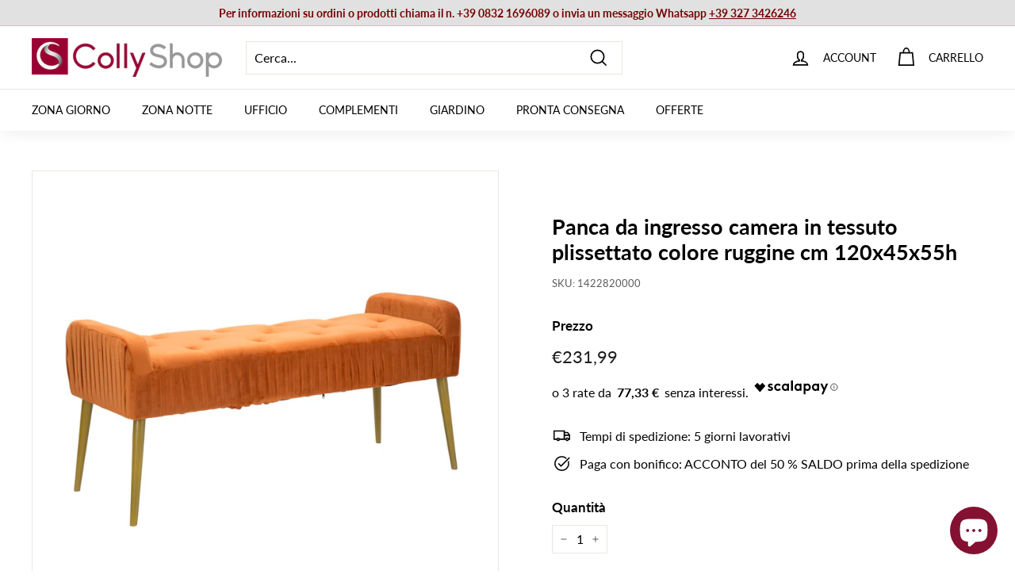

--- FILE ---
content_type: text/javascript;charset=UTF-8
request_url: https://widget.feedaty.com/public/js/feedaty.min.js?merchant=10214258&style_ver=2021&_ver=2.1.5
body_size: 1763
content:
class FeedatyWidget{constructor(){var t=document.getElementsByClassName("feedaty_sdk");for(let e=t.length-1;0<e;e--)t[e].className+="_clone";for(var e=document.getElementsByClassName("feedaty_sdk_clone");e[0];)e[0].parentNode.removeChild(e[0])}static init(){this.feedaty_css=[],this.feedaty_response=[],this.feedaty_merchant=[],this.feedaty_popup=[],this.widget_styles=[],this.widget_types=[],this.widgetObject={},this.abort=!1,this.firstLoad=!0;var e=document.querySelectorAll(".feedaty_widget");let a=[];e.forEach(e=>{var t={};t.key=e.getAttribute("data-id"),t.val=e,a.push(t)}),this.feedaty_widgets=a,this.widget_server="https://widget.feedaty.com",this.merchant="10214258",this.style_ver="2021",this.app_version="3.0.0",this.merchant||(console.log("Feedaty ERROR: widget id is required"),this.abort=!0),FeedatyWidget.abort?console.log("Feedaty widget aborted"):(FeedatyWidget.loadCSS(),FeedatyWidget.loadHTML())}static findGetParameter(e,t){var a,d=null;return e.search.substr(1).split("&").forEach(function(e){(a=e.split("="))[0]===t&&(d=decodeURIComponent(a[1]))}),d}static setWidgetListeners(a,e){let d="",i=e.getAttribute("data-id");if(a&&a.OpenOverlayWidget&&null!=a.OpenOverlayURL){var r,s="feedaty_widget_popup"+FeedatyWidget.app_version,n=e.getAttribute("data-type"),l=e.getAttribute("data-variant");[FeedatyWidget.style_ver,n,l].join(",");document.getElementById(s)||(n=document.getElementsByTagName("head")[0],l=document.createElement("link"),r=FeedatyWidget.widget_server+"/v"+FeedatyWidget.app_version+/style/+FeedatyWidget.style_ver+",widget_popup,default,"+i+".min.css",l.id=s,l.rel="stylesheet",l.href=r,l.media="all",n.appendChild(l));let t=document.createElement("div");t.setAttribute("class","feedaty_modal_merch"),t.setAttribute("id","feedaty_modal_merch"),t.style.display="none",t.innerHTML='<div class="modal_popup_merch"><a href="javascript:void(0);" class="feedaty_close_merch">&times</a> <div class="feedaty_content feedaty_content_merch"><div class="zmid_product"> <div class="zopinioni_product zpop"> <div id="fdt_frameContainer" class="zopinionepop_merch"><iframe id="fdt_mp_frame" src="'+d+'" src="about:blank" width="100%" height="100%" frameborder="0"></iframe></div></div></div></div></div>',e.appendChild(t),e.addEventListener("click",function(e){460<=window.screen.width&&(d=a.OpenOverlayURL+"?nocookie=true",null!=a.WidgetGUI&&"all"!=a.WidgetGUI&&""!=a.WidgetGUI&&(d+="&gui="+a.WidgetGUI),null!=a.WidgetFilterLang&&"all"!=a.WidgetFilterLang&&""!=a.WidgetFilterLang&&(d+="&l="+a.WidgetFilterLang),t.querySelectorAll("#fdt_mp_frame")[0].setAttribute("src",d),"BUTTON"===e.target.tagName||e.target.classList.contains("carousel_control")?e.stopPropagation():e.preventDefault(),"none"===t.style.display?t.style.display="block":t.style.display="none")})}a&&a.WidgetJsURL&&import(a.WidgetJsURL).then(e=>{e.loadWidgetHandler(i)})}static isHidden(e){return"none"===window.getComputedStyle(e).display}static loadCSS(){var e,t=document.getElementsByTagName("head")[0];for(e of FeedatyWidget.feedaty_widgets){var a=e.val.getAttribute("data-type"),d=e.val.getAttribute("data-variant"),i=e.val.getAttribute("data-id"),a=[FeedatyWidget.style_ver,a,d,i].join(","),d=document.createElement("link"),i=FeedatyWidget.widget_server+"/v"+FeedatyWidget.app_version+"/style/"+a+".min.css";d.rel="stylesheet",d.href=i,d.media="all",t.appendChild(d)}}static loadHTML(){for(var e of FeedatyWidget.feedaty_widgets){var t=e.val.getAttribute("data-type"),a=e.val.getAttribute("data-variant"),d=e.key,i=e.val.getAttribute("data-sku"),r=e.val.getAttribute("data-snippets"),s=e.val.getAttribute("data-location"),t=[FeedatyWidget.style_ver,t,a,d].join(","),a=[e.val.getAttribute("data-gui"),e.val.getAttribute("data-lang")].join(","),d=[i,r,s].join(","),e=FeedatyWidget.widget_server+"/v"+FeedatyWidget.app_version+"/template/"+t+"/"+FeedatyWidget.merchant+"/"+a+"/"+d+".json";FeedatyWidget.callFeedatyServer(e)}}static getHtml(e){fetch(e).then(e=>{if(e.ok)return e.json();throw new Error(`HTTP error: ${e.status} `)}).then(e=>FeedatyWidget.renderWidget(e)).catch(e=>console.error("Fetch problem: "+e.message))}static getJsonRatings(e,t=null,a=function(){}){t=FeedatyWidget.widget_server+"/v"+FeedatyWidget.app_version+"/ratings/"+FeedatyWidget.merchant+"/product/"+t+"/"+e;fetch(t).then(e=>{if(e.ok)return e.json();throw new Error(`HTTP error: ${e.status} `)}).then(e=>(a(e.data),e.data)).catch(e=>console.error("Fetch problem: "+e.message))}static renderWidget(e){let t=Object.keys(e);var a=e[t].html,d=FeedatyWidget.feedaty_widgets.find(e=>e.key==t),e=e[t].settings;d.val.getAttribute("data-type");d.val.innerHTML=a,FeedatyWidget.setWidgetListeners(e,d.val)}static callFeedatyServer(e){FeedatyWidget.getHtml(e)}}if(FeedatyWidget.hasOwnProperty("firstLoad"))console.log("Avoiding run more then once, exit!");else{let e=new FeedatyWidget;if("loading"!==document.readyState){FeedatyWidget.init(),FeedatyWidget.firstLoad=!1;let e=new Event("FeedatyLoaded",{bubbles:!0,cancelable:!1});document.dispatchEvent(e)}else document.addEventListener("DOMContentLoaded",function(e){FeedatyWidget.init(),FeedatyWidget.firstLoad=!1;var t=new Event("FeedatyLoaded",{bubbles:!0,cancelable:!1});document.dispatchEvent(t)})}

--- FILE ---
content_type: application/javascript; charset=utf-8
request_url: https://searchanise-ef84.kxcdn.com/preload_data.5h6r6e5t4x.js
body_size: 9794
content:
window.Searchanise.preloadedSuggestions=['consolle ingresso','mobile ingresso','tavolo allungabile','mobile tv','parete attrezzata','mobili ingresso','madia moderna','tavolino da salotto','mobile porta tv','libreria moderna','specchio parete','tavolo da pranzo','sedie moderne','tavolini salotto','porta tv','scarpiera legno','parete attrezzata moderna','armadio da camera ante scorrevoli','mobile ingresso con appendiabiti','armadio ingresso','mobile bagno','tavoli allungabili','credenza alta','divano letto','consolle allungabile','specchio moderno','madia 4 ante','credenza moderna','tavolino salotto','armadi 3 ante','mobili ingresso con scarpiera','scarpiera ingresso','credenze e madie','set da 4 sedie','comodino da notte','scaffale libreria','madia 3 ante','mensola parete','pareti attrezzate','tavolo rotondo','mobili tv','divano 2 posti','mobile multiuso','scrivania moderna','vetrina moderna','appendiabiti da ingresso','letto matrimoniale contenitore','libreria industrial','scarpiera in stile moderno','soggiorno completo','letto matrimoniale','mensole a parete','armadio due ante','consolle moderna','appendiabiti parete','tavolini da salotto','tavolino basso','sedie poltroncine','cassettiera settimino','sgabelli cucina','orologio da parete','libreria a parete','librerie e scaffali','specchio ingresso','cassettiera legno','collezione drill','panca ingresso','mobile credenza soggiorno','stile industriale','scrivania cameretta','armadio da ingresso','mobili bagno','pensili sospesi','pannello decorativo','consolle da ingresso','sedie in legno','mensola da parete','lampada da tavolo','lampada da terra','scrivania angolare','madia alta','cassettiera vintage','madia bianco','tavolo cucina','specchio da parete','camera da letto complete','tavolino basso da salotto','consolle ingresso legno','mobili da ingresso','credenza cucina','divano tre posti','set sedie','orologio design','lampade da tavolo','divano angolare','letto singolo','mobile ingresso moderno','poltrona da salotto o camera stile c','poltrona da camera','sgabello alto','appendi abiti','credenza legno','sedie cucina','scarpiera sospesa','mobile tv sospeso','mobile soggiorno','panca contenitore','poltrona letto','scrivania con libreria','mobile 4 ante','armadio 2 ante bianco','pouf contenitore','set ingresso','mobili soggiorno','armadio scorrevole','parete attrezzata soggiorno','parete attrezzata sospesa','divani letto','tavolo legno','tavolino da salotto in legno','scrivania ufficio','mobile scarpiera','pensile sospeso','madie e credenze','mobile lavatrice','divano componibile','tavolo marmo','letto una piazza e mezza','tavolo vetro','orologio moderno','madia rovere','orologio vintage','parete attrezzata con libreria','tavolo rotondo allungabile','libreria angolare','mobile tv legno','panca da ingresso','set mobili ingresso moderno','mobiletto ingresso','set da 2 comodini','composizione ingresso','sedie velluto','cucina completa','armadio 4 ante','consolle oro','cameretta completa','madia 2 ante','libreria con ante','vetrina cristalliera','mobile basso porta tv','sala da pranzo completa','sedia velluto','quadri in metallo','mobile da ingresso','letto a scomparsa','mobile tv bianco','toeletta trucco','arte di nacchi','divani 2 posti','quadri su tela','pensile orizzontale','libreria drill','letti matrimoniali','lampadario a sospensione shabby','tavolo tondo','mensola angolare','pannello da parete','tavolo allungabile vetro','cassettiera bianca','tavolino caffe','poltrona barocco','parete tv','comodino bianco','mobili porta tv','sedia ecopelle','madia credenza','mobile porta tv bianco','armadio guardaroba','scrivania bianca','lampade da terra','armadio ante scorrevoli','tavoli pranzo','orologi da parete','mobile soggiorno alto','pannello appendiabiti','mobili multiuso','mobili e credenze','armadio 3 ante','divano letto 2 posti','sgabello cucina','armadio bianco','armadio 2 ante','mensole moderne','tavolo effetto marmo','mobile angolare','credenza stile classico','libreria legno','madia legno','consolle classica','credenze cucina','specchio ovale','specchio nero','mobile alto','scarpiere da ingresso','tavolo da pranzo allungabile','comò cassettone','colonna bagno','comodino sospeso','como e comodini','mobile colonna','mobili ingresso drill','panca seduta','mobile vetrina','mobile ingresso appendiabiti','mensola da parete in legno','pouf moderno contenitore','set da ingresso','tavolo alto','specchio bagno','tavolo pranzo','vetrina pensile','armadio drill','sedie tessuto','tavoli da pranzo','guardaroba ingresso','camere da letto matrimoniali','libreria scaffale','poltrone letto','tavolini da salotto moderno','camera da letto','tavolo oro','mobile multiuso in legno 4 ante','scarpiera vintage','bianco opaco','credenze alte','toilette trucco','tavoli rotondi','letti a scomparsa','mobile tv design','armadio cameretta','mobile industrial','soggiorno moderno','decorazione a parete','mobile cucina','armadio 6 ante','asir group','tavolo quadrato allungabile','armadio scarpiera','specchio oro','applique da parete','divani 3 posti','lampadario a sospensione','scarpiera moderna','tavolo allungabile 90x90','sgabelli alti','letto contenitore','letto contenitore matrimoniale contenitore','camera da letto complete matrimoniali','sedia in legno','mobile tv drill','attaccapanni ingresso','salotto completo','mobile vintage','mobile basso','comodini legno','consolle in legno stile barocco','parete attrezzata noce','mobile tv industrial','tavolo allungabile 120','set mobili ingresso','consolle con specchi','tavolo consolle allungabile','mobiletto 2 ante','credenza vintage','console ingresso','pensile vetrina','mobile credenza','mobile bar','madia bianca','armadio camera da letto','mobiletto multiuso','madia stile industrial','mobile buffet','tavolini per salotto','armadio legno','vetrinetta moderna','appendiabiti da parete','sedia design','specchio moderno parete','stile industrial','lampada da salotto','arredo bagno','tavolo noce','librerie da parete in legno e metallo','divano due posti','scaffale stile industriale','decorazione metallo','pannello decorativo da parete','pouf imbottito','mobile 2 ante','tavolo allungabile 160','parete attrezzata moderna bianco lucido','armadio appendiabiti','pensili vetrina','mobile porta tv 180','cucina completamente','camera matrimoniale completa','tavoli allungabili moderni','parete living','consolle ingresso bianco','parete soggiorno','specchio rettangolare da parete','tavolo bar','tavolo industrial','mobile ante','tavolo tondo allungabile','decorazione metallo parete','tavolino da salotto in vetro','mobile tv 180','ingresso composizione','tavolo in vetro','credenza industrial','scaffale industrial','comodino shabby','tavolo allungabile cemento','mobile sospeso','bianco lucido','divani angolari','mobili armadio per','mobile salotto','pino atlantico','tavolo bianco allungabile','effetto marmo','colly shop','pouf poggiapiedi','panca scarpiera','tavolo ovale','credenza madia','letti singoli','mobile ingresso con scarpiera','cassettiere settimino','sedie legno','armadio tre ante','consolle shabby','tavolo da pranzo moderno','mensola verticale','poltrone barocco','mobile bagno sospeso cassetti','tavolo classico','credenza legno massello','isola cucina','libreria industriale','ingresso moderno','madia moderna soggiorno','tavolo da salotto','cubi sospesi','sedie da pranzo','madia bianco opaco','comodini bianchi','divano 3 posti','carrello cucina','tavolino industriale','tavoli cucina','tavolino soggiorno','tavolo in vetro allungabile','testiera letto','poltrone e divani','mobile basso da ingresso scarpiera con anta e vani bianco lucido cm 91x35x57h','armadio a ponte','tavolo vetro allungabile','madia bianco lucido','parete attrezzata drill','sedie classiche','tavolo salotto','armadi due ante','parete da ingresso','madia colorata','mobile appendiabiti ingresso','piantana shabby','mobili ingresso con appendiabiti','parete attrezzata nero','consolle sospesa','mobili ingress','tavolo nero','consolle vetro','mobile armadietto','mobile per ingresso','mobili cucina','marmo nero','mobile armadio multiuso','mobili ingresso cm','tavoli vetro','shabby chic','tavolini da caffe','parete attrezzata bianco opaco','appendi abiti ingresso','madia noce','lampadario moderno','consolle in legno','sedie pieghevoli','mobile tv nero','sedie polipropilene','mobile porta tv color legno scuro','armadio 1 anta','parete attrezzata tv','armadio multiuso','pensile bagno','scarpiera a specchio','mobile colonna ingresso','offerte madie','madia nera','scrivanie cameretta','mobile living','divano letto 3 posti','pannello da parete decorativo','chaise longue','mobile porta tv in noce','sedia pieghevole','lc mobili','comò in legno','mobili bagno a terra','credenza bassa','set tavolo e sedie','sedie in policarbonato','tappeto moderno','camera completa','specchio verticale','mobile scacchiera','tavolo allungabile 140','porte scorrevoli','tavolo country','pouf da soggiorno','sedie soggiorno','cassettiera settimino colore','specchio da parete design moderno','sedie policarbonato','specchio dorato','tavolo da cucina','libreria con cassetti','scaffale libreria in metallo','stile etnico','tavolino metallo','camere matrimoniali complete','mobili sospesi','scarpiera alta','tavolo con sedie','madia nero','mobile appendiabiti','design classico','mobile tv noce','tavolo allungabile bianco','poltrona girevole','madia design','composizione soggiorno','poltrone relax','tavolo bianco','armadio angolare','consolle ingresso con cassetti','tavolino da divano','tavolini drill','comodino in','mobile porta','set mobili da ingresso','panca da camera','tavolo alto bar','como da camera','soggiorno parete attrezzata','sala completa','mobile armadietto 2 ante','mobile ingresso moderno con','sedie oro','sedia barocco','tavolo consolle','credenza stile industrial','parete attrezzata rovere','set ingresso mobile','tavolo quadrato','tavolo ovale allungabile','tavolino tondo','tavolo cayden','tavolino vetro','armadio con specchio','credenze e madie bianco','divani tessuto','attaccapanni parete','libreria bifacciale','tappeto da salotto','appendiabiti ingresso','soggiorno classico','appendiabiti drill','sedia a dondolo','fantastiche madie','legno di recupero','tavolini caffe','sedie in polipropilene','mobile bagno da terra','mensola moderna','libreria sospesa','credenza bianca','letto a castello','da pranzo','ingresso bianco','cassettiera ufficio','divano verde','madia moderna bianca','vetrinetta con vetro color legno','mobile a 3 ante','vetrina soggiorno','libreria design','decorazione a parete metallo','mobili industrial','mobile armadio','pensili sospesi singoli','marmo bianco','tavolo design','madia cassetti','librerie a giorno','mobile tv angolare','sedie salotto','consolle ingresso oro','como camera da letto','porta tv angolare','libreria e scaffali','scrivania studio','tavolino da','specchio decorativo','madia moderna 4 ante jupiter rovere','poltrona velluto','tavolini soggiorno','per ingresso','ingresso sospeso','mobili bagno sospeso','parete attrezzata vetrine','cucine moderno','set 4 sedie','credenza 2 ante','lampada da terra moderna','tavolo e sedie sala da pranzo','mobile bagno con lavabo','specchio camera','tavolino salotto basso','tavolino drill','sedia similpelle','vetrina alta','assi legno di recupero','set 6 sedie','libreria noce','credenza alta con vetrina','specchio rotondo','mobile a due ante','scarpiera mobile','sedie con braccioli','armadio classico','mobile a colonna','specchio tondo','mobiletto con cassetti','sedie da cucina','mobili per ingresso','sedie pranzo','scarpiera stile vintage','mobiletto basso','ante scorrevoli','specchi ferretti','letto singolo a scomparsa','sedie ecopelle','mobile tv 120','pannello design','mobile ingresso cappottiera','piccoli ingressi','mobile coprilavatrice','la seggiola','sedie in velluto','tavolino basso noce','da parete','lampadario ceramica','panche contenitore','tavolo finitura marmo','sedie moderne soggiorno','decorazioni da parete in metallo','mobile ingresso bianco','scarpiera armadio','tavolino alto','armadio sospeso','cassettiera camera','specchio rosso','mobile 3 ante','tavolo moderno','consolle design','mobile basso multiuso','sgabelli regolabile','cassapanca vintage','specchi moderni','madia con cassetti','scaffale metallo e legno','console mobile ingresso','armadio portascope','tavolino da salotto vetro','madia effetto marmo','pareti attrezzate cemento','comò cassettiera','tavolo vetro nero','tavolino oro','pareti attrezzata','panche ingresso','specchio moderno rettangolare','mobile zona ingresso','penisola cucina','tavolo allungabile industrial','mobile porta tv nero','tavolo soggiorno','scrivania bambina','collyshop mobili tv in legno','comodini mensola','postazione trucco','tavolo rotondo in vetro','letto singolo contenitore','decorazione in metallo','tavolo rettangolare','mobile ingresso drill','sedie trasparente','specchio rettangolare','mobile entrata','tavolo basso','rovere cognac','armadio un anta','mobile con ante','piantana da terra','armadio bagno','illuminazione lampade','letto singolo con letto estraibile','mensola da muro','mobile in','mobile tv led','quadri metallo 3d','baule cassapanca','mobile lavanderia','materasso matrimoniale','tavolino legno','madia moderna alta','parete attrezzata mobili soggiorno','sedie da tavolo pranzo','camera singola','libreria legno e metallo','sky cognac','tavolini salotto noce','orologio da parete design moderno','tavolino moderno','pensile vetro','tavolino rotondo','scrivanie da studio','letto a','vetrinetta bianca','tavolino da salotto bianco','mobile tv bianco opaco','mobile tv bianco lucido','sala completa da pranzo','letto contenitore una piazza e mezza','madia verde','letti contenitori','libreria bianca','mensole cucina','armadio shabby','mobili da cucina','mensola antracite','cassettiere camera','tavolini oro','sgabello in legno','mobili salotto','letto matrimoniale bianco','ingresso mobile','set comodini da notte','ingresso con','cassettiere cassetti','sedia industrial','armadio bianco scorrevole','librerie legno vintage','cucine tradizionali','letti a castello','zona notte','madia serigrafata','tavolo rotond','divano da terra','letto una piazza e mezza 120x190','nero frassinato','tavolo da pranzo legno','abat jour','libreria a','divano relax','librerie metallo','tavolino nero','scarpiere di dimensioni','libreria verticale','stile barocco','scarpiera bianco lucido','mobile contenitore','panche e pouf','specchio camera da letto','tavolo pieghevole','base porta tv sospesa','camerette ragazzo','sedia scrivania','parete salotto','salotto moderno','quadri con fiori','mobile cassetti','arte povera','tavolo ceramica','mobile tv 200 cm','soggiorno a paret','mobile tv in legno','settimino moderno','cassapanca contenitore','complementi metallo','letto a scomparsa con divano','madia grigio','specchi legno','scarpiera con seduta','sedie imbottite','vetrina sospesa','mobile tv decorazione','tavolo sala da pranzo','sedia polipropilene','credenze country','madia blu','libreria divisoria','tavolo consolle allungabile con contenitore sedie','comodino sospeso design con cassetto','parete con vetrina','mensola verticale da parete','sedie pelle','soggiorno bianco','tavolo rovere allungabile','scarpiera specchio','pannello appendiabiti da ingresso','credenza shabby','mobile sala','sedie da ufficio','mobili ingresso con ante','mobile salvaspazio','parete attrezzata bianco','scarpiera ingresso con seduta','mobile da cucina','mensole quercia','tavolo legno allungabile','mobile bagno 100 con lavabo','soggiorno parete','parete attrezzata con','armadio per cameretta','mobile lavabo','appendiabiti da terra','armadio colonna','sedia in polipropilene','camera matrimoniale','tavolino in vetro','mobile ingresso moderno bianco','mobile ingresso con specchio','mobile tv ad angolo','mobili tv drill','mobili 4 ante','pannelli appendiabiti','madia marmo','credenza metallo','pensile verticale','mobile tv con camino','armadi 6 ante','tavolino da salotto rotondo','mobile nero con legno di pero','mobile basso tv','armadi ante','tavolo rovere','mensola stile industriale','vetrina bianca','pensile quadrato','madia industriale','applique shabby','mobili multi colore','set da 2 sedia','madia ingresso','libreria ad angolo','mobile multicolor','mobili da ingresso multi colore','specchio da terra','consolle per ingresso','mensola a parete','sedie in metallo','letto cuore','mobile multifunzione','tavolo allungabile nero','consolle trucco','libreria classica','dispensa cucina','vetrina bassa','credenze soggiorno','mensola shabby','tavolino da caffe','librerie legno metallo','comodino industrial','credenza vetrina','como bianco','armadio angolo','armadio a specchio','mobile porta tv angolare','letto matrimoniale a scomparsa','letto estraibile','ingresso con specchio','scrivanie offerte','libreria a scala','camino elettrico','mobile nero','sedie metallo','piattaia shabby','sedia oro','tavoli da esterno','sedie sala da pranzo','scarpiera da ingresso','letto kelly','divani letto con penisola','scarpiera bassa','mobile tv quercia','tavolini vetro','tavolino stile industriale','tavolo bianco lucido','consolle legno','set per ingresso','noce e verde','armadio da camera','mensole soggiorno','pannello decorativo metallo','tavolo allungabile legno','bacheca da muro in legno stile classico','sedia colore','mobili d’ingresso','scarpiere con seduta','tavolinetto salotto','mobile giorno','panca con seduta','consolle metallo','parete attrezzata con vetrina','madia vintage','cassettiera 5 cassetti','tavolo vetro rotondo','mobile colorato','set ingresso moderno','sedia industriale','letto contenitore bianco','ante camera','cassettiera bagno','sedia moderna','tavolo da pranzo vetro','mobiletto soggiorno','parete camera','porta bottiglie','legno recupero','scarpiera salvaspazio','credenza stile industriale','libreria moderna con 10 ripiani','eurosedia tavolo','camere matrimoniali','mobile ingresso sospeso','mobiletto bagno','sedie drill','mensole industrial','armadio da camera 2 ante','armadio cameretta bambina','sedie industrial','cassettiera con ante','pannello in metallo decorativo','panca legno','mobili 2 ante','arredamento ingresso','sedia verde','soggiorno completo moderno','sedie moderne cucina','scrivania libreria','ingresso con scarpiera','sedie bianche','armadi 4 ante','scrittoio 80 cm','mobile con vetrina','armadio industriale','legno massello','mobile verde','libreria bassa','mobiletto tv angolare','pouf letto','scarpiera design','pannello metallo','camere da letto','letto matrimoniale ecopelle','scarpiera e appendiabiti','pareti tv attrezzate','credenza alta cucina','tavolo allungabile ceramica','mobile 3 ante multicolor','sedie bianco','mobili tv 180','armadio bambina','scarpiere moderne','mobiletti multiuso','tavoli pranzo design','madia moderna 3 ante','piccola libreria','mobile living 2 ante moderno','libreria 90x34x180h','tavolini salotto legno','porta tv pensile','madia 180 cm','mobile porta tv sospeso','credenza cucina vintage','tavolino noce','divano letto 2','parete ingresso','mobile tv vintage','noce dark','mobiletto legno','mobili lavatrice','in legno marmo bianco e rovere','tavolino shabby','mobile scarpiera vintage','tavoli da pranzo classici','scarpiera e attaccapanni','con paralume','ii ripiani','mobili tv 200','tavolo rotondo da pranzo','mobile tv legno bianco','sedie tortora','pensili cucina','consolle industriale','mobile da bagno','letto materasso ferro','tavoli industriali','consolle legno vintage','tavolo legno massello','mobile tv moderno','camera da letto singola','mobile libreria','tavolo pranzo allungabile','camerette complete','sedie ecopelle sala pranzo','letto contenitore singolo','scarpiera panca','pareti tv','mobile multiuso 4 ante','armadio ponte','letto matrimoniale salvaspazio','mobiletto vintage','consolle nero','credenza con vetrina','armadio moderno bianco 6 ante','mobile credenza bassa','rovere mercure','como comodini','mensola tv','tavolo e sedie','como e comodini bianchi','libreria con scrivania','libreria quercia','scrivanie in vetro','tavolino salotto in oro','armadio ad angolo','cassettiera comò','tavolo marmo bianco','credenze e madie alte','tavolini dorati','comodini design','tavolo 90 per 90 allungabile','vetrina angolare','mobile tv in metallo','credenza classica','camera a ponte','soggiorni completi','mobile per tv','armadio scorrevole 2 ante','testiera letto matrimoniale','soggiorno blu','ingressi appendiabiti','divano blu','consolle bianca','mobile ad angolo','mobile due ante','pensile da parete','bancone bar','tavolo allungabile vetro trasparente','consolle toilette trucco','madia oro','credenza con ante','salotti soggiorn','librerie e scaffali in legno','sedie moderne 4','tavolo pranzo nero','tavolo design ceramica','scrivanie legno','sala da pranzo legno','specchio retroilluminato','libreria ante','scrivania legno','parete attrezzata quercia','consolle verde','tavolo da pranzo da 120x60x75h','mensola drill','poltroncina moderna','cassettiera camera matrimoniale','divano biposto','albero della vita','sgabello bar','lampada a sospensione','mobile armadio per ingresso','parete attrezzata antracite','camera da letto a scomparsa','specchiera moderna','mobile tre ante colorato','credenza soggiorno','scarpiera bianca','mobile industrial da ingresso','toeletta postazione trucco','specchio design','camera ingresso','scrivania bianca libreria','lampada da pavimento','letto legno','credenze e madie in legno','tavolo cucina effetto marmo','comodino drill','consolle in vetro','letto scomparsa','armadio industrial','cassettiera ingresso','tavolino rovere','parete attrezzata industrial','pensili da cucina','madia alta 4 ante','orologio parete','sgabello alto industrial','sedia tessuto','poltroncina in ecopelle girevole','poltroncine pranzo','parete mobile tv','armadio a giorno','libreria a colonna','mensola legno','armadi ingresso','sedie da salotto','lampada da comodino','libreria vintage','letto matrimoniale con contenitore','parete attrezzata legno','pensile orizzontale ingresso','mobile lavabo bagno','credenza in rovere','armadio 2 ante bianco con specchio','madia moderna cognac','porta tv moderno','mobiletto 4 ante','cassettiera alta','scrivania grigio','rovere samoa','tavolo 110x70','libreria parete','madia industrial','madia buffet','tavolo gavriel','angolo bar','pensile ingresso','tavolo nero marmo','mensole antracite','divanetto ingresso','tavolo ovale bianco allungabile','tavolo legno metallo cm 140','sedie in tessuto','tavolo soggiorno vetro','orologi a parete','noce stelvio','angolo moderno','specchio con mensola','testata letto matrimoniale','asm sp z o.o sp k','mobile tv 100','cassettiera in legno','alzatina design','consolle ferretti','cassettiera industrial','credenza rovere naturale','set da 4 sedia','mobili abete naturale','cassettiera industriale','tavolo sedie','pannelli decorativo','pensile orizzontale a ribalta','mobile soggiorno ante e ripiani','tavolo fisso da pranzo con piano apribile','mobile soggiorno alto 3 ante','mensola da parete design moderno','legno e metallo','tavoli in marmo','credenze 2 ante','libreria piccola','scarpiera con panca','tavoli allungabile','pensile cucina','set mobili soggiorno','mensola design','cassettone sospeso','mobile living profondità 30','tavolo 80x80','divano velluto','madia classica','oro e vetro','mobile angolare porta tv','mobili contenitore','bianco opac','armadio a ponte camera','mensole angolari','libreria da terra','mobile bagno sotto lavabo','appendiabiti camera','bagno moderno','libreria metallo','effetto marmo nero','tavolo allungabile 180','scaffale industriale','parete attrezzata classico','composizione per ingresso','consolle ingresso 80 cm','tutti i divani','madia shabby','mobile bagno alto colonna','mobili con cassetti','tavolo allungabile con piano in ceramica','parete attrezzata vintage','tavolo in marmo','armadio colore','cantinetta porta bottiglie','credenza ante scorrevoli','madia in legno','madia 3 ante legno','scarpiera in legno','vetrina 2 ante','sgabello basso','madia 160 cm','armadio ante','specchio ingresso moderno','mobile da tv','living pareti','armadio 2 ante serigrafie','tavolo in ceramica','orologio oro','mensola da cucina','tavoli tondi','colonna bagno terra','mobile credenze','armadio camera','porta abiti ingresso','mobili con libreria','sedia rosa','tavolino trasformabile','mobili stile industriale','sala da pranzo','armadio serigrafato','pensile da muro','camera completa matrimoniale','set soggiorno','pannello moderno metallo','marmo lucido','scrivania drill','comodino da camera','madia argento','modello olga','doga letto','stile shabby','tavolo serigrafato','parete attrezzata con vetrine','tavolo piano in vetro','tavolo console','specchio drill','scala porta oggetti','parete moderna','camera da letto completa matrimoniale','credenza noce','credenza per soggiorno','specchio parete moderno','mobile con 4 ante','set da 4 sedia da sala pranzo moderna in similpelle','mobile porta tv rovere','letto con contenitore','decorazione parete in metallo','letto singolo con testiera','mobiletto bianco','mobili ingresso bianco','credenza ingresso','armadio appendiabiti ingresso','camerette ragazzi','fantasia drill','armadio alto e stretto','panche in legno','quadro metallo','mobiletto ante','specchio shabby','mobili buffet','lampade comodini','cassettiera stretta','parete attrezzata bianco lucido','jarrol mobile set ingresso','tavolino quadrato','lampadario in ceramica','vetrina legno','cassapanca baule','libreria asimmetrica','parete attrezzata con biocamino','cassettiera cameretta','tavolino basso lato divano','parete sospesa','sedie soggiorno beige','madia color legno','scrivania antracite','armadio scarpiera moderno','ossido cemento','mobile 1 anta nero','mobile tv industrial design','lampade da comodino','scrivania oro','sedie per soggiorno','mobile madia','verde salvia','cassettiera 3 cassetti','attaccapanni ingresso con scarpiera','vetrina legno bianco','effetto legno','set mobile salotto','armadio ante bianco scorrevole','como cassettiere','sgabello bianco','mobile tv ante m','panca con schienale sedie','scaffale libreria angolare','mobile bianco','madie rovere','specchi da parete','tavolini coppia','mobile porta tv bianco opaco','poltrone drill','sedie moderne ecopelle','divano biposto ermes','madia piccola','poltrone industrial','appendiabiti legno bianco','consolle da parete','mensola rovere','poltrona blu','tavoli allungabili moderni in legno','parete attrezzata ad','quercia e antracite','mobile colonna camera da letto','mobili ingreßso','mensola bianca','librerie angolare','tavolo salotto moderno','tavolo esterno','madia soggiorno','mobile tv da','sedia trasparente','cuscini divano','scrivania noce','armadio ingresso specchio','parete attrezzata moderna noce dark','mobili da soggiorno','mobile antracite','libreria country','letto soler','letto alla','scrivania rovere','tavolino salotto noce','tavolo da pranzo in vetro','bianco scarpiera','libreria cameretta','armadio per','letto piazza e mezza','da ingresso','parete design','tavoli moderni vetro','armadio bianco 243','mobili bagno a terra 80 cm','mobiletto angolare','madie credenze','mobili bar','armadio un specchio','tavoli allungabili effetti marmo','mobile soggiorno bianco nero','carrello portavivande','parete tv con libreria','armadio basso','tavolo rotondo vetro','mensola parete bianco','tavolo in legno','specchio irregolare','scarpiera e','scarpiera appendiabiti','credenza buffet','vetrina noce','luanda parete attrezzata componibile con libreria e base tv in legno vari colori','mobili libreria','mobile ingresso industriale','consolle ingresso allung','porta tv sospeso','cassettiera beige','pannello da parete in metallo vaso','tavolino ingresso','tavolo 90 cm','tavoli in vetro','komel tavolo allungabile piano in legno','scrivania con cassettiera','appendiabiti specchio','parete attrezzata bianca','panca ingresso con seduta','quercia e nero','cassettiera camera da letto','sedie blu','tavolo quadrato cucina','consol ingresso','mensola cassetto','tavolino da caffe bianco','composizione tv','pareti attrezzat','libel armadio','tavolo gambe oro','divanetto barocco','camera da letto completa','libreria pero','set da pranzo','armadio camera da letto bianco','cubo pensile','tavolo 60x90','credenza due ante','scarpiera ingresso in legno','specchio bianco','mobili classici','tavoli da cucina','parete design porta tv','specchio rotondo cornice in legno','sedia da giardino','plafoniera lampadario','consolle argento','ribalta sospesa','rovere cadiz','mobiletto in legno 1 anta 2 ripiani','letto imbottito','consolle legno ingresso','mobile fantasia','tavolini salotto classico','specchiera da muro','scarpiere drill','credenze alte con vetrina','porta telefono','armadio soggiorno','mobili appendiabiti','como shabby','porta tv color','armadio bianco 160x200','sedia legno','letto matrimoniale in legno','letti una piazza e mezza','scarpiera drill','pensile sospeso ingresso','panca contenitore e pouf','specchio parete tondo','specchio grande','armadio specchio','consolle ingresso sospesa','mobile tv piccolo','colonna sospesa','comodino alto','mobile sospeso tv','set tavolino','tavolo komel','scrittoio classico cm','credenza in legno','base porta tv','tavoli da pranzo con piano in vetro','sedia a','tavolo a libro','parete porta tv','vetrina 1 anta','pouf tondo imbottito','parete attrezzata argilla','armadio multicolore','vetrina moderna legno','cameretta doppia','mobile con decorazione geometrica','credenza massello','mobili colonna','parete attrezzata classica','set tavolo allungabili e sedie','libreria a giorno','sedie nere','mobili quercia','dolce vita','parete soggiorno sospesa','set quadri legno','specchio classico da parete','composizione soggiorno con mobile tv','specchio parete con cornice in legno cm','mobili porta tv alti','sedia per soggiorno','consolle ingressi','sedie in noce','cabina armadio','parete tv soggiorno','sedie design','credenze e madie in legno naturale','tavolo allungabile 240','mobile legno colore naturale','tavoli salotto','tavolini rettangolare','vetrina a colonna','applique oro','sedia slitta industrial','tavoli quadrati allungabili cm 90','mensola da parete bianco','madia bianca lucida','panchetta ingresso','mobile per trucchi','camera letto','tavolo quadrato legno allungabile','specchio contenitore','letto a scomparsa singoli','sedia ufficio','tavolo marmo allungabile','mobile 80 cm','set pensili','mobile tv stile industrial','base tv noce','letti matrimoniali contenitore','porta tv nero','tavolo allungabile marmo','consolle nera','armadio 3 ante bianco','mobile ingresso metallo','come con serigrafia','specchiera soggiorno','sedia beige','credenza moderna 2 ante','set appendiabiti ingresso','credenza da soggiorno moderna','mobiletto tv','armadio a 6 ante','mobiletto vintage in legno','mobiletto classico','armadio guardaroba con 4 ante','parete attrezzata bianca opaca','sedie gambe bianco','madia bassa','armadietto bagno','mobile a specchio','mobile tv verde','decorazione in metallo con fiori e foglie','panca scarpe','sedia pranzo','sedie tessuto da salotto','mobile multicolore','tavolino industrial','armadietto ingresso','armadi 1 anta','mobile porta tv color legno e blu','ingresso industrial','mobile noce e bianco','scrivanie angolari','cassettiera fantasia','libreria a scaffale','mensola sospesa','mobile tv sospesa','consolle stretta','scrivania vetro','scarpiere vintage','base tv con cassettone','tavolini legno','sedie turchese','tavolo giardino','bianco comodino','sedie norway nabuk','parete attrezzata moderna sospeso','pareti soggiorno','pannelli parete','mobile salone','specchio moderno orizzontale','tavoli industrial','vintage mobile','lampada shabby','vetrina cristalliera moderna','tavolo vetro oro','armadio nero','orologi da parete shabby','tavolo allungabile con sedie','divisorio libreria','panca angolare cucina','armadio cuore','scrivania 100 cm','pouf salotto','tavolino da salotto marmo','madia multicolor','pannello decorativo specchi','piattaia mensola da cucina','tavoli rotondi moderni','tavolo colore noce','specchio industriale','divani sfoderabile','quadro albero della vita','parete attrezzata bronzo','vetrina moderna 2 ante','tavolo gres','tavolino dorato','specchi bagno','mobile tv alto','applique shabby chic','mensole oro','poltrone camera','tavolo telescopica','armadio design','sedia pelle','scarpiera con appendiabiti e specchio','tavolino bianco','consolle con specchio','divano letto angolare','panca contenitore ingresso con seduta','mobiletto colorati','sedie similpelle','poltrona verde','giropanca tavolo','letti castello','libreria oro','mobili dispensa','credenza bianco','mobile tv blu','tavolino di caffe','libreria stile industrial nero opaco e naturale 15 ripiani cm 220x34x180h','mobile tv angolo','scrivania bambini','armadio 80 cm','credenza per cucina','tavolo allungabile basalto grey','madia 4 ante 208 cm','mobile bagno sospeso','cassettiera blu','lampadario sospensione industriale','mobile ingresso legno','porta scarpe','mobili tv noce e nero','settimino da camera','set mobili ingresso parete','mobile ingresso vintage','fantasia sole','sedie ottanio','mobiletto salvaspazio','mobile 90x','parete attrezzata 220','set da 2 tavolino','armadio da ingresso con appendiabiti','poltrona bergere','armadi guardaroba','armadio alto','scarpiera bianco opaco','cassettiera moderna 5 cassetti','tavolo allungabile classico','armadio per ingresso l','scarpiera moreina','specchio rettangolare cornice metallo','madie alte','mobile a tre ante','camera matrimoniale completa letto armadio e comodini bianco e grigio','specchio a parete','sedie verde','cassettiera shabby','libreria chiusa','zig zag','credenza industriale','libreria vari colori','illuminazione drill','soggiorno con camino','tavoli soggiorno','tavolino da salotto nero','libreria vetro','con fiori','tavolino in legno design','testata letto','specchio farfalle','anta fantasia','mobile tv cm 90','parete attrezzata ingresso','sedie schienale','tavolo moderno allungabili vetro','armadio cucina','tavolo rotondo bianco','set da 4 sedie design','cassetto sospeso','stile country','decorazioni parete','poltrona camera da letto','mina parete attrezzata','specchio portagioie','mobili sala','libreria antracite','camera kelly','divano 4 posti','mobiletto salotto','porta tv 160','parete con libreria','armadio scarpiera bianco','libreria stile industriale','scarpiera nera','base porta tv moderno','specchio lungo','tavoli allungabili rotondo','consolle in','letti matrimoniali eleganti','tavolo cristallo allungabile','madia serigrafata floreale','bianco shabby chic','legno pero','sgabelli senape','vetrina nero','consolle elegante','set da 4 sedie classiche','libreria legno chiaro','madia ante e cassetti','tavolo nero allungabile','armadio 60x32x96h','tavolin oro','colore bronzo','porta tv moderno basso','salotto industrial','attaccapanni da parete con pannello','divani in velluto','nero e oro','mobile ingresso 2 ante','legno noce e bianco','pareti attrezzate 180 cm','legno grezzo mobile','mobili noce','mobile alto da bagno','sgabelli in tessuto','tavolino da salotto in vetro pietra','scarpiera 4 ante','scarpiera decorata','poltrone in velluto','mobile legno naturale','set ingresso moderno bianco','scarpiera 3 ante','mobili noce e bianco','madia antracite','soggiorno parete attrezzata legno','armadio due ante con ripiani','tavolo medad','offerte mobili ingresso','scrivania per cameretta','credenza bianco opaco','carrello porta sedie','tavolo da pranzo fisso in marmo','mobile un\'anta','letto una piazza e mezzo','tavolo allungabile design','shabby settimanale','mobile armadio multiuso vintage','tavolo bianco fisso','credenza con vetrina alta','sedie trasparenti','mobili per bagno','sala pranzo con tavolo e','tavoli 90x 90 allungabili','piantana moderna','made 4 ante','armadio 250 cm','madia marmo bianco','tavolino moderno da soggiorno con','orologi design','poltroncina imbottita','madia salotto','libreria chiocciola','libreria stile industrial','lampadario shabby','mobiletti due ante','mensole libri','sedie verdi','mobile tv drill moderno','mobili shabby','madia 3 ante bianco','cameretta singola','scaffali libreria','libreria moderna bianca','cassettiere legno','asta appendiabiti','tavolini in vetro','poltrona eco pelle color oro','noce e crema','scarpiera bianco lucido moderna','mobili tv sospeso','colonna con anta','ludmilla bianca','set soggiorno elegante','credenza cashmere','lampade a sospensione','base tv','mobili legno da recupero','divano cm','tavolo piccolo','credenze legno','specchio ferretti','appendi abiti grigio','tavolo allungabile 100','tavolo da pranzo quadrato','set pranzo','sedie moderne zona giorno','country allungabile abete','ganci appendiabiti','cassettiera colorata','armadi da ingresso','divano crema','parete attrezzata serigrafata','mobili bassi','sedie in policarbonato voila','mobile tv vetro','mobile da ingresso componibile','orologio ovale','tavolo tondo vetro','divano 2 posti in tessuto','armadio a muro','vetrine sospese','sedia rossa velluto','poltroncina soggiorno in ecopelle','rovere scuro','vetro fumè','sedie arancio','set mobile bagno','mobile da salotto','tavolo allungabili','tavolo pranzo vetro','tavolo allungabile quadrato','tavolo moderno allungabili','mobile ingresso con anta','divano ad angolo design','abat jour shabby','scarpiera con appendiabiti','mobiletto ferro','libreria orizzontale','sedie petrolio','comodini sospeso','axel tv','panca velluto','mobile tv rovere','scaffale bianco','tavolo saliscendi','tavoli trasformabili','mobile tv moderno e vetrina','madia lunga','mobile l 90 cm','tavolo allungabile oro','ingressi moderno','soggiorno moderno completo','tavolino salotto oro','set da 6 sedie','mobile porta tv ad angolo','bianco e grigio','madie e credenze moderna','madie moderne','mobile oro','tavolino marmo','poltroncine soggiorno','mobili dispensa cucina','mobili angolari','everit tavolo da pranzo allungabile struttura in alluminio piano in legno cm 130/205x80x77h vari colori','vetrina moderna alta','scarpiera con specchio','tavoli da salotto','camera da letto bianca','madia tortora','mobile con cassetti','tavolini bassi salotto','scaffale angolare','set da 2 sedia living in moderna','tavoli in legno noce allungabile','cassapanca bianca','mobili con ante e cassetti','letto imbottito capitonne','legno zona notte','libreria industriale a 3 ripiani','lampada da terra shabby','libreria scaffali pino atlantico','pensile a ribalta','da salotto','carrello portabottiglie','calacatta oro','mobile salotto 3 ante','mobile lungo tv','cubi da terra','sedie moderne pelle','cassettiera noce','specchio con cornice','vetrina alta due ante','mensola cucina','arredamento industrial','tavolo allungabile effetto marmo','credenze vintage','divano barocco','tavoli da pranzo soggiorno','dove si trova','mobile per ingresso con armadietto','tavolo da caffe','tavolo moderno allungabile','anta e','set comodini','armadio per ingresso','tavolo allungabile country','tavolo rotondo 90','portabiancheria bagno','parete attrezzata color noce','consolle allungabili','sedia classica','specchio barocco','mobile 4 ante fantasia multicolor','mobili in quercia','mobile 60 cm','specchio led','tavolo allungabile effetto','parete componibile','madia ante in metallo','mobile specchio bagno','mobile porta tv vintage','in metallo','isola cucina con sgabelli','tavolo trasformabile','scrivania classica','porta tv stile industriale','tavolino salotto wenge','scrivania rosa','credenze madie','giroletto piazza e mezza','credenza in legno cucina','mobile 20 cm','set da ingresso moderno','mobili con vetrina','cassettiera a colonna','mensole kit','cassettiera grande','porta tv classico','mobile tv grigio','tavolo salotto vetro','madia cucina','composizione per ingresso moderna','tavoli allungabili marmo','cuscino da terra','scarpiera alta armadio','tavoli fissi','sgabelli cucina alto','consolle drill','armadio a due ante','tavolino da caffe moderno','libreria da','scaffale libreria industrial','zona giorno','bianco ossido','consolle ante','tavoli moderni allungabile','vetrinette a colonna','mobile a 2 ante','scarpiera 6 ante','console ingresso con specchio','sedia in tessuto','madie con','tavolo cucina allungabile 80','sedia bianca','mobile 2 ante rovere','scarpiera mercure','parete bianco opaco','mobile shabby','lampadari a','web furniture','armadio moderno','madia bianca lucida ante','tavolo sala','specchi drill','comodini cuore','divisorio soggiorno','tavolo per 2 persone','sedie argento','madia moderna bianco oro','tavolo scrivania','tavolo allungabile da pranzo 1,20','mobiletto tv moderno','sedia velluto grigio','mobile due ante con ripiani in legno','mobili tv sospesi','sala stile classico bianco','mobile porta tv stile industrial','mobile tv alto madia','tavolo pranzo elegante','tavolino da salotto vetro e metallo','bagno con lavatrice','scarpiera x19','tavolo da esterno','noce marmo','set sedie velluto','sedie struttura oro'];